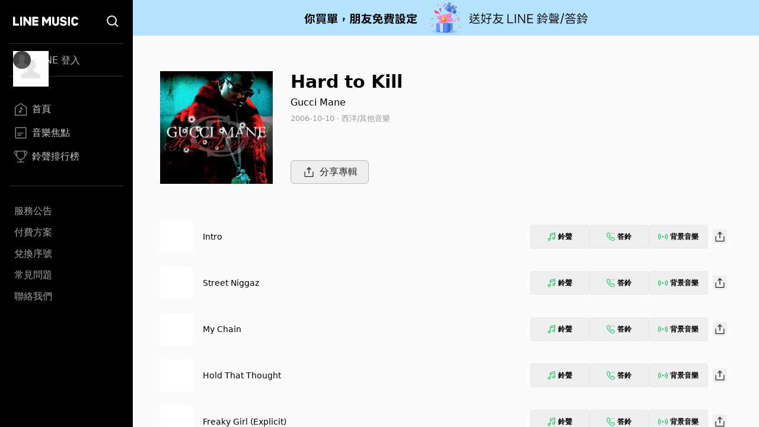

--- FILE ---
content_type: text/css; charset=UTF-8
request_url: https://music-tw.line.me/_next/static/css/db105a7ba7bcb480.css
body_size: 11957
content:
*,:after,:before{--tw-border-spacing-x:0;--tw-border-spacing-y:0;--tw-translate-x:0;--tw-translate-y:0;--tw-rotate:0;--tw-skew-x:0;--tw-skew-y:0;--tw-scale-x:1;--tw-scale-y:1;--tw-pan-x: ;--tw-pan-y: ;--tw-pinch-zoom: ;--tw-scroll-snap-strictness:proximity;--tw-gradient-from-position: ;--tw-gradient-via-position: ;--tw-gradient-to-position: ;--tw-ordinal: ;--tw-slashed-zero: ;--tw-numeric-figure: ;--tw-numeric-spacing: ;--tw-numeric-fraction: ;--tw-ring-inset: ;--tw-ring-offset-width:0px;--tw-ring-offset-color:#fff;--tw-ring-color:rgba(59,130,246,.5);--tw-ring-offset-shadow:0 0 #0000;--tw-ring-shadow:0 0 #0000;--tw-shadow:0 0 #0000;--tw-shadow-colored:0 0 #0000;--tw-blur: ;--tw-brightness: ;--tw-contrast: ;--tw-grayscale: ;--tw-hue-rotate: ;--tw-invert: ;--tw-saturate: ;--tw-sepia: ;--tw-drop-shadow: ;--tw-backdrop-blur: ;--tw-backdrop-brightness: ;--tw-backdrop-contrast: ;--tw-backdrop-grayscale: ;--tw-backdrop-hue-rotate: ;--tw-backdrop-invert: ;--tw-backdrop-opacity: ;--tw-backdrop-saturate: ;--tw-backdrop-sepia: ;--tw-contain-size: ;--tw-contain-layout: ;--tw-contain-paint: ;--tw-contain-style: }::backdrop{--tw-border-spacing-x:0;--tw-border-spacing-y:0;--tw-translate-x:0;--tw-translate-y:0;--tw-rotate:0;--tw-skew-x:0;--tw-skew-y:0;--tw-scale-x:1;--tw-scale-y:1;--tw-pan-x: ;--tw-pan-y: ;--tw-pinch-zoom: ;--tw-scroll-snap-strictness:proximity;--tw-gradient-from-position: ;--tw-gradient-via-position: ;--tw-gradient-to-position: ;--tw-ordinal: ;--tw-slashed-zero: ;--tw-numeric-figure: ;--tw-numeric-spacing: ;--tw-numeric-fraction: ;--tw-ring-inset: ;--tw-ring-offset-width:0px;--tw-ring-offset-color:#fff;--tw-ring-color:rgba(59,130,246,.5);--tw-ring-offset-shadow:0 0 #0000;--tw-ring-shadow:0 0 #0000;--tw-shadow:0 0 #0000;--tw-shadow-colored:0 0 #0000;--tw-blur: ;--tw-brightness: ;--tw-contrast: ;--tw-grayscale: ;--tw-hue-rotate: ;--tw-invert: ;--tw-saturate: ;--tw-sepia: ;--tw-drop-shadow: ;--tw-backdrop-blur: ;--tw-backdrop-brightness: ;--tw-backdrop-contrast: ;--tw-backdrop-grayscale: ;--tw-backdrop-hue-rotate: ;--tw-backdrop-invert: ;--tw-backdrop-opacity: ;--tw-backdrop-saturate: ;--tw-backdrop-sepia: ;--tw-contain-size: ;--tw-contain-layout: ;--tw-contain-paint: ;--tw-contain-style: }/*
! tailwindcss v3.4.17 | MIT License | https://tailwindcss.com
*/*,:after,:before{box-sizing:border-box;border:0 solid #d7d7d7}:after,:before{--tw-content:""}:host,html{line-height:1.5;-webkit-text-size-adjust:100%;-moz-tab-size:4;-o-tab-size:4;tab-size:4;font-family:ui-sans-serif,system-ui,sans-serif,Apple Color Emoji,Segoe UI Emoji,Segoe UI Symbol,Noto Color Emoji;font-feature-settings:normal;font-variation-settings:normal;-webkit-tap-highlight-color:transparent}body{margin:0;line-height:inherit}hr{height:0;color:inherit;border-top-width:1px}abbr:where([title]){-webkit-text-decoration:underline dotted;text-decoration:underline dotted}h1,h2,h3,h4,h5,h6{font-size:inherit;font-weight:inherit}a{color:inherit;text-decoration:inherit}b,strong{font-weight:bolder}code,kbd,pre,samp{font-family:ui-monospace,SFMono-Regular,Menlo,Monaco,Consolas,Liberation Mono,Courier New,monospace;font-feature-settings:normal;font-variation-settings:normal;font-size:1em}small{font-size:80%}sub,sup{font-size:75%;line-height:0;position:relative;vertical-align:baseline}sub{bottom:-.25em}sup{top:-.5em}table{text-indent:0;border-color:inherit;border-collapse:collapse}button,input,optgroup,select,textarea{font-family:inherit;font-feature-settings:inherit;font-variation-settings:inherit;font-size:100%;font-weight:inherit;line-height:inherit;letter-spacing:inherit;color:inherit;margin:0;padding:0}button,select{text-transform:none}button,input:where([type=button]),input:where([type=reset]),input:where([type=submit]){-webkit-appearance:button;background-color:transparent;background-image:none}:-moz-focusring{outline:auto}:-moz-ui-invalid{box-shadow:none}progress{vertical-align:baseline}::-webkit-inner-spin-button,::-webkit-outer-spin-button{height:auto}[type=search]{-webkit-appearance:textfield;outline-offset:-2px}::-webkit-search-decoration{-webkit-appearance:none}::-webkit-file-upload-button{-webkit-appearance:button;font:inherit}summary{display:list-item}blockquote,dd,dl,figure,h1,h2,h3,h4,h5,h6,hr,p,pre{margin:0}fieldset{margin:0}fieldset,legend{padding:0}menu,ol,ul{list-style:none;margin:0;padding:0}dialog{padding:0}textarea{resize:vertical}input::-moz-placeholder,textarea::-moz-placeholder{opacity:1;color:#999}input::placeholder,textarea::placeholder{opacity:1;color:#999}[role=button],button{cursor:pointer}:disabled{cursor:default}audio,canvas,embed,iframe,img,object,svg,video{display:block;vertical-align:middle}img,video{max-width:100%;height:auto}[hidden]:where(:not([hidden=until-found])){display:none}.container{width:100%}@media (min-width:320px){.container{max-width:320px}}@media (min-width:375px){.container{max-width:375px}}@media (min-width:425px){.container{max-width:425px}}@media (min-width:500px){.container{max-width:500px}}@media (min-width:594px){.container{max-width:594px}}@media (min-width:768px){.container{max-width:768px}}@media (min-width:993px){.container{max-width:993px}}@media (min-width:1025px){.container{max-width:1025px}}@media (min-width:1280px){.container{max-width:1280px}}@media (min-width:1500px){.container{max-width:1500px}}.btn,.btn-lined{display:inline-flex;height:2.5rem;align-items:center;justify-content:center;text-wrap:nowrap;border-radius:.375rem;padding-left:1rem;padding-right:1rem;font-weight:400;line-height:1.2;transition-property:color,background-color,border-color,text-decoration-color,fill,stroke,opacity,box-shadow,transform,filter,backdrop-filter;transition-timing-function:cubic-bezier(.4,0,.2,1);transition-duration:.15s}.btn-lined{border-width:1px;border-style:solid;--tw-border-opacity:1;border-color:rgb(186 186 186/var(--tw-border-opacity,1));--tw-text-opacity:1;color:rgb(35 35 35/var(--tw-text-opacity,1))}.btn-lined:active,.btn-lined:hover{--tw-border-opacity:1;border-color:rgb(153 153 153/var(--tw-border-opacity,1));--tw-bg-opacity:1;background-color:rgb(215 215 215/var(--tw-bg-opacity,1))}.btn-filled{display:inline-flex;height:2.5rem;align-items:center;justify-content:center;text-wrap:nowrap;border-radius:.375rem;padding-left:1rem;padding-right:1rem;font-weight:400;line-height:1.2;transition-property:color,background-color,border-color,text-decoration-color,fill,stroke,opacity,box-shadow,transform,filter,backdrop-filter;transition-timing-function:cubic-bezier(.4,0,.2,1);transition-duration:.15s;--tw-bg-opacity:1;background-color:rgb(6 199 85/var(--tw-bg-opacity,1));--tw-text-opacity:1;color:rgb(255 255 255/var(--tw-text-opacity,1))}.btn-filled:active,.btn-filled:hover{--tw-border-opacity:1;border-color:rgb(19 167 84/var(--tw-border-opacity,1));--tw-bg-opacity:1;background-color:rgb(19 167 84/var(--tw-bg-opacity,1))}.btn-filled:disabled{--tw-bg-opacity:1;background-color:rgb(186 186 186/var(--tw-bg-opacity,1))}.btn-close{border-radius:100%;aspect-ratio:1;box-sizing:border-box;--g:conic-gradient(var(--c) 0 0) no-repeat 50%/;background:var(--g) var(--b) calc(100% - 2 * var(--s)),var(--g) calc(100% - 2 * var(--s)) var(--b),var(--bg);rotate:45deg}.text-break-ellipsis{text-overflow:ellipsis;white-space:normal;word-break:break-all}.ellipsis-one-line,.ellipsis-text{overflow:hidden;text-overflow:ellipsis;white-space:normal;word-break:break-all;-webkit-box-orient:vertical;display:-webkit-box}.ellipsis-one-line{-webkit-line-clamp:1}.ellipsis-two-line{text-overflow:ellipsis;white-space:normal;word-break:break-all;overflow:hidden;display:-webkit-box;-webkit-box-orient:vertical;-webkit-line-clamp:2}.customized-slider .slick-track{margin:0!important}.customized-slider.middle .slick-list{height:213px}@media (min-width:594px){.customized-slider.middle .slick-list{height:227px}}@media (min-width:1280px){.customized-slider.middle .slick-list{height:245px}}.customized-slider.chart .slick-list{height:300px}@media (min-width:594px){.customized-slider.chart .slick-list{height:280px}}.customized-slider.\!chart .slick-list{height:300px}@media (min-width:594px){.customized-slider.\!chart .slick-list{height:280px}}.loading{animation:pulse 2s cubic-bezier(.4,0,.6,1) infinite;background-color:#ccccccdb}.pointer-events-none{pointer-events:none}.invisible{visibility:hidden}.static{position:static}.fixed{position:fixed}.absolute{position:absolute}.relative{position:relative}.sticky{position:sticky}.inset-0{inset:0}.inset-x-0{left:0;right:0}.inset-y-0{top:0;bottom:0}.bottom-0{bottom:0}.bottom-\[15px\]{bottom:15px}.bottom-\[17px\]{bottom:17px}.bottom-\[30px\]{bottom:30px}.left-0{left:0}.left-3{left:.75rem}.left-\[2px\]{left:2px}.right-0{right:0}.right-3{right:.75rem}.right-\[10px\]{right:10px}.right-\[2px\]{right:2px}.right-px{right:1px}.top-0{top:0}.top-1\/2{top:50%}.top-\[17px\]{top:17px}.top-\[45\%\]{top:45%}.top-\[81px\]{top:81px}.top-px{top:1px}.z-10{z-index:10}.z-20{z-index:20}.z-50{z-index:50}.z-\[1600\]{z-index:1600}.z-\[2\]{z-index:2}.m-0{margin:0}.m-1{margin:.25rem}.m-\[10px\]{margin:10px}.m-\[10px_0\]{margin:10px 0}.m-\[10px_0_20px\]{margin:10px 0 20px}.m-\[15px\]{margin:15px}.m-\[8px_0\]{margin:8px 0}.m-auto{margin:auto}.mx-0{margin-left:0;margin-right:0}.mx-4{margin-left:1rem;margin-right:1rem}.mx-5{margin-left:1.25rem;margin-right:1.25rem}.mx-7{margin-left:1.75rem;margin-right:1.75rem}.mx-\[10px\]{margin-left:10px;margin-right:10px}.mx-\[2\.5\%\]{margin-left:2.5%;margin-right:2.5%}.mx-\[22px\]{margin-left:22px;margin-right:22px}.mx-\[35px\]{margin-left:35px;margin-right:35px}.mx-auto{margin-left:auto;margin-right:auto}.my-4{margin-top:1rem;margin-bottom:1rem}.my-5{margin-top:1.25rem;margin-bottom:1.25rem}.my-8{margin-top:2rem;margin-bottom:2rem}.my-\[10px\]{margin-top:10px;margin-bottom:10px}.my-\[15px\]{margin-top:15px;margin-bottom:15px}.my-\[21px\]{margin-top:21px;margin-bottom:21px}.my-\[30px\]{margin-top:30px;margin-bottom:30px}.my-auto{margin-top:auto;margin-bottom:auto}.mb-0{margin-bottom:0}.mb-1{margin-bottom:.25rem}.mb-2\.5{margin-bottom:.625rem}.mb-3{margin-bottom:.75rem}.mb-4{margin-bottom:1rem}.mb-5{margin-bottom:1.25rem}.mb-8{margin-bottom:2rem}.mb-\[10px\]{margin-bottom:10px}.mb-\[15px\]{margin-bottom:15px}.mb-\[18px\]{margin-bottom:18px}.mb-\[22px\]{margin-bottom:22px}.mb-\[25px\]{margin-bottom:25px}.mb-\[30px\]{margin-bottom:30px}.mb-\[50px\]{margin-bottom:50px}.mb-\[5px\]{margin-bottom:5px}.ml-1{margin-left:.25rem}.ml-2{margin-left:.5rem}.ml-4{margin-left:1rem}.ml-5{margin-left:1.25rem}.ml-6{margin-left:1.5rem}.ml-\[10px\]{margin-left:10px}.ml-\[18px\]{margin-left:18px}.ml-\[5px\]{margin-left:5px}.ml-\[7px\]{margin-left:7px}.ml-auto{margin-left:auto}.mr-0{margin-right:0}.mr-1{margin-right:.25rem}.mr-2{margin-right:.5rem}.mr-3{margin-right:.75rem}.mr-3\.5{margin-right:.875rem}.mr-5{margin-right:1.25rem}.mr-\[14px\]{margin-right:14px}.mr-\[5px\]{margin-right:5px}.mt-0{margin-top:0}.mt-1{margin-top:.25rem}.mt-12{margin-top:3rem}.mt-2{margin-top:.5rem}.mt-3{margin-top:.75rem}.mt-4{margin-top:1rem}.mt-5{margin-top:1.25rem}.mt-6{margin-top:1.5rem}.mt-8{margin-top:2rem}.mt-9{margin-top:2.25rem}.mt-\[107px\]{margin-top:107px}.mt-\[10px\]{margin-top:10px}.mt-\[11px\]{margin-top:11px}.mt-\[15px\]{margin-top:15px}.mt-\[25px\]{margin-top:25px}.mt-\[26px\]{margin-top:26px}.mt-\[2px\]{margin-top:2px}.mt-\[30px\]{margin-top:30px}.mt-\[32px\]{margin-top:32px}.mt-\[34px\]{margin-top:34px}.mt-\[3px\]{margin-top:3px}.mt-\[50px\]{margin-top:50px}.mt-\[5px\]{margin-top:5px}.mt-\[7px\]{margin-top:7px}.mt-\[9px\]{margin-top:9px}.mt-px{margin-top:1px}.line-clamp-1{-webkit-line-clamp:1}.line-clamp-1,.line-clamp-2{overflow:hidden;display:-webkit-box;-webkit-box-orient:vertical}.line-clamp-2{-webkit-line-clamp:2}.line-clamp-3{-webkit-line-clamp:3}.line-clamp-3,.line-clamp-4{overflow:hidden;display:-webkit-box;-webkit-box-orient:vertical}.line-clamp-4{-webkit-line-clamp:4}.block{display:block}.inline-block{display:inline-block}.flex{display:flex}.inline-flex{display:inline-flex}.table{display:table}.table-cell{display:table-cell}.grid{display:grid}.contents{display:contents}.hidden{display:none}.aspect-\[240\/115\]{aspect-ratio:240/115}.aspect-square{aspect-ratio:1/1}.size-14{width:3.5rem;height:3.5rem}.size-20{width:5rem;height:5rem}.size-4{width:1rem;height:1rem}.size-5{width:1.25rem;height:1.25rem}.size-6{width:1.5rem;height:1.5rem}.size-9{width:2.25rem;height:2.25rem}.size-\[140px\]{width:140px;height:140px}.size-\[14px\]{width:14px;height:14px}.size-\[162px\]{width:162px;height:162px}.size-\[172px\]{width:172px;height:172px}.size-\[18px\]{width:18px;height:18px}.size-\[200px\]{width:200px;height:200px}.size-\[20px\]{width:20px;height:20px}.size-\[22px\]{width:22px;height:22px}.size-\[25px\]{width:25px;height:25px}.size-\[26px\]{width:26px;height:26px}.size-\[50px\]{width:50px;height:50px}.size-\[52px\]{width:52px;height:52px}.size-\[54px\]{width:54px;height:54px}.size-\[60px\]{width:60px;height:60px}.size-\[84px\]{width:84px;height:84px}.size-full{width:100%;height:100%}.h-10{height:2.5rem}.h-4{height:1rem}.h-5{height:1.25rem}.h-7{height:1.75rem}.h-\[100px\]{height:100px}.h-\[128px\]{height:128px}.h-\[15px\]{height:15px}.h-\[176px\]{height:176px}.h-\[18px\]{height:18px}.h-\[20px\]{height:20px}.h-\[226px\]{height:226px}.h-\[22px\]{height:22px}.h-\[250px\]{height:250px}.h-\[25px\]{height:25px}.h-\[29px\]{height:29px}.h-\[33px\]{height:33px}.h-\[343px\]{height:343px}.h-\[375px\]{height:375px}.h-\[390px\]{height:390px}.h-\[40px\]{height:40px}.h-\[411px\]{height:411px}.h-\[42px\]{height:42px}.h-\[45px\]{height:45px}.h-\[46px\]{height:46px}.h-\[50px\]{height:50px}.h-\[54px\]{height:54px}.h-\[60px\]{height:60px}.h-\[67px\]{height:67px}.h-\[68px\]{height:68px}.h-\[69px\]{height:69px}.h-auto{height:auto}.h-fit{height:-moz-fit-content;height:fit-content}.h-full{height:100%}.h-screen{height:100vh}.max-h-5{max-height:1.25rem}.max-h-\[104px\]{max-height:104px}.max-h-\[140px\]{max-height:140px}.max-h-\[260px\]{max-height:260px}.max-h-\[38px\]{max-height:38px}.max-h-\[42px\]{max-height:42px}.max-h-\[74px\]{max-height:74px}.max-h-\[78px\]{max-height:78px}.max-h-full{max-height:100%}.max-h-none{max-height:none}.min-h-11{min-height:2.75rem}.min-h-\[80px\]{min-height:80px}.min-h-full{min-height:100%}.w-1\/2{width:50%}.w-12{width:3rem}.w-40{width:10rem}.w-\[100px\]{width:100px}.w-\[109px\]{width:109px}.w-\[111px\]{width:111px}.w-\[132px\]{width:132px}.w-\[15px\]{width:15px}.w-\[182px\]{width:182px}.w-\[250px\]{width:250px}.w-\[25px\]{width:25px}.w-\[26px\]{width:26px}.w-\[270px\]{width:270px}.w-\[32\%\]{width:32%}.w-\[320px\]{width:320px}.w-\[340px\]{width:340px}.w-\[345px\]{width:345px}.w-\[38px\]{width:38px}.w-\[49\.5\%\]{width:49.5%}.w-\[60px\]{width:60px}.w-\[61px\]{width:61px}.w-\[66\%\]{width:66%}.w-\[66px\]{width:66px}.w-\[79px\]{width:79px}.w-\[90px\]{width:90px}.w-auto{width:auto}.w-full{width:100%}.w-min{width:-moz-min-content;width:min-content}.w-screen{width:100vw}.min-w-0{min-width:0}.min-w-20{min-width:5rem}.min-w-\[40px\]{min-width:40px}.min-w-\[88px\]{min-width:88px}.min-w-fit{min-width:-moz-fit-content;min-width:fit-content}.max-w-\[200px\]{max-width:200px}.max-w-\[964px\]{max-width:964px}.max-w-full{max-width:100%}.max-w-none{max-width:none}.flex-1{flex:1 1 0%}.flex-\[0_0_auto\]{flex:0 0 auto}.flex-\[0_1_100\%\]{flex:0 1 100%}.flex-auto{flex:1 1 auto}.flex-initial{flex:0 1 auto}.flex-none{flex:none}.shrink-0{flex-shrink:0}.-translate-y-1\/2{--tw-translate-y:-50%}.-translate-y-1\/2,.translate-x-1\/2{transform:translate(var(--tw-translate-x),var(--tw-translate-y)) rotate(var(--tw-rotate)) skewX(var(--tw-skew-x)) skewY(var(--tw-skew-y)) scaleX(var(--tw-scale-x)) scaleY(var(--tw-scale-y))}.translate-x-1\/2{--tw-translate-x:50%}.translate-x-full{--tw-translate-x:100%}.translate-x-full,.translate-y-0{transform:translate(var(--tw-translate-x),var(--tw-translate-y)) rotate(var(--tw-rotate)) skewX(var(--tw-skew-x)) skewY(var(--tw-skew-y)) scaleX(var(--tw-scale-x)) scaleY(var(--tw-scale-y))}.translate-y-0{--tw-translate-y:0px}.translate-y-1\/2{--tw-translate-y:50%}.rotate-180,.translate-y-1\/2{transform:translate(var(--tw-translate-x),var(--tw-translate-y)) rotate(var(--tw-rotate)) skewX(var(--tw-skew-x)) skewY(var(--tw-skew-y)) scaleX(var(--tw-scale-x)) scaleY(var(--tw-scale-y))}.rotate-180{--tw-rotate:180deg}.rotate-45{--tw-rotate:45deg}.rotate-45,.rotate-\[225deg\]{transform:translate(var(--tw-translate-x),var(--tw-translate-y)) rotate(var(--tw-rotate)) skewX(var(--tw-skew-x)) skewY(var(--tw-skew-y)) scaleX(var(--tw-scale-x)) scaleY(var(--tw-scale-y))}.rotate-\[225deg\]{--tw-rotate:225deg}@keyframes pulse{50%{opacity:.5}}.animate-pulse{animation:pulse 2s cubic-bezier(.4,0,.6,1) infinite}.cursor-pointer{cursor:pointer}.select-none{-webkit-user-select:none;-moz-user-select:none;user-select:none}.resize{resize:both}.grid-cols-1{grid-template-columns:repeat(1,minmax(0,1fr))}.grid-cols-2{grid-template-columns:repeat(2,minmax(0,1fr))}.grid-cols-\[54px_auto\]{grid-template-columns:54px auto}.flex-row{flex-direction:row}.flex-row-reverse{flex-direction:row-reverse}.flex-col{flex-direction:column}.flex-wrap{flex-wrap:wrap}.place-content-center{place-content:center}.items-start{align-items:flex-start}.items-center{align-items:center}.justify-start{justify-content:flex-start}.justify-end{justify-content:flex-end}.justify-center{justify-content:center}.justify-between{justify-content:space-between}.gap-1{gap:.25rem}.gap-3{gap:.75rem}.gap-\[10px\]{gap:10px}.gap-\[2\%\]{gap:2%}.gap-\[3px\]{gap:3px}.space-y-1>:not([hidden])~:not([hidden]){--tw-space-y-reverse:0;margin-top:calc(.25rem * calc(1 - var(--tw-space-y-reverse)));margin-bottom:calc(.25rem * var(--tw-space-y-reverse))}.space-y-\[24px\]>:not([hidden])~:not([hidden]){--tw-space-y-reverse:0;margin-top:calc(24px * calc(1 - var(--tw-space-y-reverse)));margin-bottom:calc(24px * var(--tw-space-y-reverse))}.divide-\[\#d8d8d8\]>:not([hidden])~:not([hidden]){--tw-divide-opacity:1;border-color:rgb(216 216 216/var(--tw-divide-opacity,1))}.overflow-auto{overflow:auto}.overflow-hidden{overflow:hidden}.overflow-y-auto{overflow-y:auto}.whitespace-pre{white-space:pre}.whitespace-pre-line{white-space:pre-line}.whitespace-pre-wrap{white-space:pre-wrap}.whitespace-break-spaces{white-space:break-spaces}.break-all{word-break:break-all}.rounded{border-radius:.25rem}.rounded-\[10px\]{border-radius:10px}.rounded-\[16\.5px\]{border-radius:16.5px}.rounded-\[2px\]{border-radius:2px}.rounded-\[5px\]{border-radius:5px}.rounded-full{border-radius:9999px}.rounded-lg{border-radius:.5rem}.rounded-md{border-radius:.375rem}.rounded-r-md{border-top-right-radius:.375rem;border-bottom-right-radius:.375rem}.rounded-t-\[5px\]{border-top-left-radius:5px;border-top-right-radius:5px}.border{border-width:1px}.border-0{border-width:0}.border-2{border-width:2px}.border-b{border-bottom-width:1px}.border-b-0{border-bottom-width:0}.border-b-\[1\.5px\]{border-bottom-width:1.5px}.border-b-\[3px\]{border-bottom-width:3px}.border-t{border-top-width:1px}.border-t-2{border-top-width:2px}.border-solid{border-style:solid}.border-none{border-style:none}.border-\[\#00c3b6\]{--tw-border-opacity:1;border-color:rgb(0 195 182/var(--tw-border-opacity,1))}.border-\[\#00c55e\]{--tw-border-opacity:1;border-color:rgb(0 197 94/var(--tw-border-opacity,1))}.border-\[\#04d667\]{--tw-border-opacity:1;border-color:rgb(4 214 103/var(--tw-border-opacity,1))}.border-\[\#1de97d\]{--tw-border-opacity:1;border-color:rgb(29 233 125/var(--tw-border-opacity,1))}.border-\[\#22C55E\]{--tw-border-opacity:1;border-color:rgb(34 197 94/var(--tw-border-opacity,1))}.border-\[\#232323\]{--tw-border-opacity:1;border-color:rgb(35 35 35/var(--tw-border-opacity,1))}.border-\[\#979797\]{--tw-border-opacity:1;border-color:rgb(151 151 151/var(--tw-border-opacity,1))}.border-\[\#aaaaaa\]{--tw-border-opacity:1;border-color:rgb(170 170 170/var(--tw-border-opacity,1))}.border-\[\#e0e0e0\]{--tw-border-opacity:1;border-color:rgb(224 224 224/var(--tw-border-opacity,1))}.border-\[\#e4e4e4\]{--tw-border-opacity:1;border-color:rgb(228 228 228/var(--tw-border-opacity,1))}.border-\[\#e8e8e8\]{--tw-border-opacity:1;border-color:rgb(232 232 232/var(--tw-border-opacity,1))}.border-\[\#efefef\]{--tw-border-opacity:1;border-color:rgb(239 239 239/var(--tw-border-opacity,1))}.border-\[\#ff1050\]{--tw-border-opacity:1;border-color:rgb(255 16 80/var(--tw-border-opacity,1))}.border-black\/5{border-color:rgba(0,0,0,.05)}.border-gray-100{--tw-border-opacity:1;border-color:rgb(239 239 239/var(--tw-border-opacity,1))}.border-gray-300{--tw-border-opacity:1;border-color:rgb(186 186 186/var(--tw-border-opacity,1))}.border-gray-500\/50{border-color:hsla(0,0%,40%,.5)}.border-green-100{--tw-border-opacity:1;border-color:rgb(6 199 85/var(--tw-border-opacity,1))}.border-green-50{--tw-border-opacity:1;border-color:rgb(14 224 113/var(--tw-border-opacity,1))}.\!bg-gray-400{background-color:rgb(153 153 153/var(--tw-bg-opacity,1))!important}.\!bg-gray-400,.\!bg-white{--tw-bg-opacity:1!important}.\!bg-white{background-color:rgb(255 255 255/var(--tw-bg-opacity,1))!important}.bg-\[\#0000005c\]{background-color:#0000005c}.bg-\[\#00c3b6\]{--tw-bg-opacity:1;background-color:rgb(0 195 182/var(--tw-bg-opacity,1))}.bg-\[\#00c55e\]{--tw-bg-opacity:1;background-color:rgb(0 197 94/var(--tw-bg-opacity,1))}.bg-\[\#04d667\]{--tw-bg-opacity:1;background-color:rgb(4 214 103/var(--tw-bg-opacity,1))}.bg-\[\#06c755\]{--tw-bg-opacity:1;background-color:rgb(6 199 85/var(--tw-bg-opacity,1))}.bg-\[\#22C55E\]{--tw-bg-opacity:1;background-color:rgb(34 197 94/var(--tw-bg-opacity,1))}.bg-\[\#e5e5e5\]{--tw-bg-opacity:1;background-color:rgb(229 229 229/var(--tw-bg-opacity,1))}.bg-\[\#efefef\]{--tw-bg-opacity:1;background-color:rgb(239 239 239/var(--tw-bg-opacity,1))}.bg-\[\#f2f2f2\]{--tw-bg-opacity:1;background-color:rgb(242 242 242/var(--tw-bg-opacity,1))}.bg-\[\#fbfbfb\]{--tw-bg-opacity:1;background-color:rgb(251 251 251/var(--tw-bg-opacity,1))}.bg-\[\#ff1050\]{--tw-bg-opacity:1;background-color:rgb(255 16 80/var(--tw-bg-opacity,1))}.bg-\[rgba\(38\2c 38\2c 38\2c \.98\)\]{background-color:rgba(38,38,38,.98)}.bg-black{--tw-bg-opacity:1;background-color:rgb(0 0 0/var(--tw-bg-opacity,1))}.bg-black\/30{background-color:rgba(0,0,0,.3)}.bg-gray-200{--tw-bg-opacity:1;background-color:rgb(215 215 215/var(--tw-bg-opacity,1))}.bg-gray-50{--tw-bg-opacity:1;background-color:rgb(251 251 251/var(--tw-bg-opacity,1))}.bg-green-100{--tw-bg-opacity:1;background-color:rgb(6 199 85/var(--tw-bg-opacity,1))}.bg-green-200{--tw-bg-opacity:1;background-color:rgb(19 167 84/var(--tw-bg-opacity,1))}.bg-green-50{--tw-bg-opacity:1;background-color:rgb(14 224 113/var(--tw-bg-opacity,1))}.bg-white{--tw-bg-opacity:1;background-color:rgb(255 255 255/var(--tw-bg-opacity,1))}.bg-\[conic-gradient\(\#06C755_0\%\2c white_0\%\)\]{background-image:conic-gradient(#06c755 0,#fff 0)}.bg-\[url\(\'\/Common\/WhiteSearch\.svg\'\)\]{background-image:url(/Common/WhiteSearch.svg)}.bg-\[url\(\'\/DefaultPic\/playlist\.png\'\)\]{background-image:url(/DefaultPic/playlist.png)}.bg-\[url\(\'\/Footer\/Facebook\.svg\'\)\]{background-image:url(/Footer/Facebook.svg)}.bg-\[url\(\'\/Footer\/Insta\.svg\'\)\]{background-image:url(/Footer/Insta.svg)}.bg-\[url\(\'\/Footer\/Line\.svg\'\)\]{background-image:url(/Footer/Line.svg)}.bg-\[url\(\'\/Logo\/WhiteLineMusic\.svg\'\)\]{background-image:url(/Logo/WhiteLineMusic.svg)}.bg-\[url\(\'\/MyMelody\/NoData\.svg\'\)\]{background-image:url(/MyMelody/NoData.svg)}.bg-\[url\(\/Common\/Error500\.svg\)\]{background-image:url(/Common/Error500.svg)}.bg-\[url\(\/Common\/GraySearch\.svg\)\]{background-image:url(/Common/GraySearch.svg)}.bg-\[url\(\/MelodyIcon\/BGM\.svg\)\]{background-image:url(/MelodyIcon/BGM.svg)}.bg-\[url\(\/MelodyIcon\/RB\.svg\)\]{background-image:url(/MelodyIcon/RB.svg)}.bg-\[url\(\/MelodyIcon\/RT\.svg\)\]{background-image:url(/MelodyIcon/RT.svg)}.bg-\[url\(\/MelodyIcon\/disabledBGM\.svg\)\]{background-image:url(/MelodyIcon/disabledBGM.svg)}.bg-\[url\(\/MelodyIcon\/disabledRB\.svg\)\]{background-image:url(/MelodyIcon/disabledRB.svg)}.bg-\[url\(\/MelodyIcon\/disabledRT\.svg\)\]{background-image:url(/MelodyIcon/disabledRT.svg)}.bg-\[url\(\/Share\/Icon\.svg\)\]{background-image:url(/Share/Icon.svg)}.bg-gradient-to-b{background-image:linear-gradient(to bottom,var(--tw-gradient-stops))}.bg-gradient-to-r{background-image:linear-gradient(to right,var(--tw-gradient-stops))}.from-\[\#1de97d\]{--tw-gradient-from:#1de97d var(--tw-gradient-from-position);--tw-gradient-to:rgba(29,233,125,0) var(--tw-gradient-to-position);--tw-gradient-stops:var(--tw-gradient-from),var(--tw-gradient-to)}.from-\[\#FF8484\]{--tw-gradient-from:#ff8484 var(--tw-gradient-from-position);--tw-gradient-to:hsla(0,100%,76%,0) var(--tw-gradient-to-position);--tw-gradient-stops:var(--tw-gradient-from),var(--tw-gradient-to)}.via-\[\#0bc3af\]{--tw-gradient-to:rgba(11,195,175,0) var(--tw-gradient-to-position);--tw-gradient-stops:var(--tw-gradient-from),#0bc3af var(--tw-gradient-via-position),var(--tw-gradient-to)}.to-\[\#10b2b6\]{--tw-gradient-to:#10b2b6 var(--tw-gradient-to-position)}.to-\[\#FF4524\]{--tw-gradient-to:#ff4524 var(--tw-gradient-to-position)}.bg-\[length\:109px_128px\]{background-size:109px 128px}.bg-\[length\:14px_14px\]{background-size:14px 14px}.bg-\[length\:16px_16px\]{background-size:16px 16px}.bg-contain{background-size:contain}.bg-cover{background-size:cover}.bg-center{background-position:50%}.bg-no-repeat{background-repeat:no-repeat}.object-contain{-o-object-fit:contain;object-fit:contain}.object-cover{-o-object-fit:cover;object-fit:cover}.p-0{padding:0}.p-2\.5{padding:.625rem}.p-3{padding:.75rem}.p-4{padding:1rem}.p-\[0px_7px\]{padding:0 7px}.p-\[10px_0\]{padding:10px 0}.p-\[13px\]{padding:13px}.p-\[14px_10px\]{padding:14px 10px}.p-\[15px_7px\]{padding:15px 7px}.p-\[17px_20px\]{padding:17px 20px}.p-\[18px_16px\]{padding:18px 16px}.p-\[20px_0_13px\]{padding:20px 0 13px}.p-\[24px_35px_40px\]{padding:24px 35px 40px}.p-\[40px_0_20px\]{padding:40px 0 20px}.p-\[5px\]{padding:5px}.p-\[7px_0\]{padding:7px 0}.p-\[8px_0\]{padding:8px 0}.p-\[8px_0_24px\]{padding:8px 0 24px}.\!px-10{padding-left:2.5rem!important;padding-right:2.5rem!important}.px-0{padding-left:0;padding-right:0}.px-2{padding-left:.5rem;padding-right:.5rem}.px-2\.5{padding-left:.625rem;padding-right:.625rem}.px-4{padding-left:1rem;padding-right:1rem}.px-5{padding-left:1.25rem;padding-right:1.25rem}.px-6{padding-left:1.5rem;padding-right:1.5rem}.px-\[10px\]{padding-left:10px;padding-right:10px}.px-\[20px\]{padding-left:20px;padding-right:20px}.px-\[30px\]{padding-left:30px;padding-right:30px}.px-\[35px\]{padding-left:35px;padding-right:35px}.px-\[3px\]{padding-left:3px;padding-right:3px}.px-\[47px\]{padding-left:47px;padding-right:47px}.py-0{padding-top:0;padding-bottom:0}.py-1{padding-top:.25rem;padding-bottom:.25rem}.py-1\.5{padding-top:.375rem;padding-bottom:.375rem}.py-2{padding-top:.5rem;padding-bottom:.5rem}.py-3{padding-top:.75rem;padding-bottom:.75rem}.py-4{padding-top:1rem;padding-bottom:1rem}.py-5{padding-top:1.25rem;padding-bottom:1.25rem}.py-9{padding-top:2.25rem;padding-bottom:2.25rem}.py-\[10px\]{padding-top:10px;padding-bottom:10px}.py-\[11px\]{padding-top:11px;padding-bottom:11px}.py-\[13px\]{padding-top:13px;padding-bottom:13px}.py-\[18px\]{padding-top:18px;padding-bottom:18px}.py-\[19px\]{padding-top:19px;padding-bottom:19px}.py-\[30px\]{padding-top:30px;padding-bottom:30px}.py-\[35px\]{padding-top:35px;padding-bottom:35px}.py-\[5px\]{padding-top:5px;padding-bottom:5px}.pb-0{padding-bottom:0}.pb-10{padding-bottom:2.5rem}.pb-2{padding-bottom:.5rem}.pb-3\.5{padding-bottom:.875rem}.pb-4{padding-bottom:1rem}.pb-5{padding-bottom:1.25rem}.pb-8{padding-bottom:2rem}.pb-\[10px\]{padding-bottom:10px}.pb-\[33px\]{padding-bottom:33px}.pb-\[52px\]{padding-bottom:52px}.pb-\[62px\]{padding-bottom:62px}.pe-0{padding-inline-end:0}.pe-6{padding-inline-end:1.5rem}.pe-\[15px\]{padding-inline-end:15px}.pe-\[18px\]{padding-inline-end:18px}.pl-2{padding-left:.5rem}.pl-3{padding-left:.75rem}.pl-\[13px\]{padding-left:13px}.pl-\[28px\]{padding-left:28px}.pl-\[30px\]{padding-left:30px}.pr-0{padding-right:0}.pr-5{padding-right:1.25rem}.pr-\[15px\]{padding-right:15px}.pr-\[5px\]{padding-right:5px}.ps-0{padding-inline-start:0}.ps-6{padding-inline-start:1.5rem}.ps-\[15px\]{padding-inline-start:15px}.ps-\[18px\]{padding-inline-start:18px}.pt-0{padding-top:0}.pt-1{padding-top:.25rem}.pt-12{padding-top:3rem}.pt-2{padding-top:.5rem}.pt-2\.5{padding-top:.625rem}.pt-3{padding-top:.75rem}.pt-4{padding-top:1rem}.pt-5{padding-top:1.25rem}.pt-6{padding-top:1.5rem}.pt-9{padding-top:2.25rem}.pt-\[11px\]{padding-top:11px}.pt-\[15px\]{padding-top:15px}.pt-\[30px\]{padding-top:30px}.pt-\[56\.25\%\]{padding-top:56.25%}.pt-\[70px\]{padding-top:70px}.text-left{text-align:left}.text-center{text-align:center}.text-right{text-align:right}.align-top{vertical-align:top}.align-middle{vertical-align:middle}.align-bottom{vertical-align:bottom}.align-super{vertical-align:super}.\!text-\[21px\]{font-size:21px!important}.text-\[12px\]{font-size:12px}.text-\[13px\]{font-size:13px}.text-\[14px\]{font-size:14px}.text-\[15px\]{font-size:15px}.text-\[16px\]{font-size:16px}.text-\[17px\]{font-size:17px}.text-\[18px\]{font-size:18px}.text-\[19px\]{font-size:19px}.text-\[20px\]{font-size:20px}.text-\[21px\]{font-size:21px}.text-\[22px\]{font-size:22px}.text-\[24px\]{font-size:24px}.text-\[26px\]{font-size:26px}.text-\[27px\]{font-size:27px}.text-\[8px\]{font-size:8px}.text-base{font-size:1rem;line-height:1.5rem}.text-lg{font-size:1.125rem;line-height:1.75rem}.text-sm{font-size:.875rem;line-height:1.25rem}.text-xl{font-size:1.25rem;line-height:1.75rem}.text-xs{font-size:.75rem;line-height:1rem}.font-bold{font-weight:700}.font-extrabold{font-weight:800}.font-medium{font-weight:500}.font-normal{font-weight:400}.font-semibold{font-weight:600}.not-italic{font-style:normal}.leading-10{line-height:2.5rem}.leading-4{line-height:1rem}.leading-5{line-height:1.25rem}.leading-6{line-height:1.5rem}.leading-7{line-height:1.75rem}.leading-\[15px\]{line-height:15px}.leading-\[17px\]{line-height:17px}.leading-\[18px\]{line-height:18px}.leading-\[19px\]{line-height:19px}.leading-\[20px\]{line-height:20px}.leading-\[21px\]{line-height:21px}.leading-\[22px\]{line-height:22px}.leading-\[24px\]{line-height:24px}.leading-\[25px\]{line-height:25px}.leading-\[26px\]{line-height:26px}.leading-\[28px\]{line-height:28px}.leading-\[29px\]{line-height:29px}.leading-\[30px\]{line-height:30px}.leading-\[31px\]{line-height:31px}.leading-\[34px\]{line-height:34px}.leading-\[37px\]{line-height:37px}.leading-\[38px\]{line-height:38px}.leading-\[60px\]{line-height:60px}.\!text-white{--tw-text-opacity:1!important;color:rgb(255 255 255/var(--tw-text-opacity,1))!important}.text-\[\#00f\]{--tw-text-opacity:1;color:rgb(0 0 255/var(--tw-text-opacity,1))}.text-\[\#0ad269\]{--tw-text-opacity:1;color:rgb(10 210 105/var(--tw-text-opacity,1))}.text-\[\#222\]{--tw-text-opacity:1;color:rgb(34 34 34/var(--tw-text-opacity,1))}.text-\[\#22C55E\]{--tw-text-opacity:1;color:rgb(34 197 94/var(--tw-text-opacity,1))}.text-\[\#444\]{--tw-text-opacity:1;color:rgb(68 68 68/var(--tw-text-opacity,1))}.text-\[\#4a5568\]{--tw-text-opacity:1;color:rgb(74 85 104/var(--tw-text-opacity,1))}.text-\[\#4e4e4e\]{--tw-text-opacity:1;color:rgb(78 78 78/var(--tw-text-opacity,1))}.text-\[\#51A0E1\]{--tw-text-opacity:1;color:rgb(81 160 225/var(--tw-text-opacity,1))}.text-\[\#6D757D\]{--tw-text-opacity:1;color:rgb(109 117 125/var(--tw-text-opacity,1))}.text-\[\#777777\],.text-\[\#777\]{--tw-text-opacity:1;color:rgb(119 119 119/var(--tw-text-opacity,1))}.text-\[\#7c7c7c\]{--tw-text-opacity:1;color:rgb(124 124 124/var(--tw-text-opacity,1))}.text-\[\#888\]{--tw-text-opacity:1;color:rgb(136 136 136/var(--tw-text-opacity,1))}.text-\[\#939393\]{--tw-text-opacity:1;color:rgb(147 147 147/var(--tw-text-opacity,1))}.text-\[\#979797\]{--tw-text-opacity:1;color:rgb(151 151 151/var(--tw-text-opacity,1))}.text-\[\#999\]{--tw-text-opacity:1;color:rgb(153 153 153/var(--tw-text-opacity,1))}.text-\[\#9A9A9A\]{--tw-text-opacity:1;color:rgb(154 154 154/var(--tw-text-opacity,1))}.text-\[\#aaa\],.text-\[\#aaaaaa\]{--tw-text-opacity:1;color:rgb(170 170 170/var(--tw-text-opacity,1))}.text-\[\#ff1150\],.text-\[rgb\(255\2c 17\2c 80\)\]{--tw-text-opacity:1;color:rgb(255 17 80/var(--tw-text-opacity,1))}.text-black{--tw-text-opacity:1;color:rgb(0 0 0/var(--tw-text-opacity,1))}.text-gray-400{--tw-text-opacity:1;color:rgb(153 153 153/var(--tw-text-opacity,1))}.text-gray-500{--tw-text-opacity:1;color:rgb(102 102 102/var(--tw-text-opacity,1))}.text-green-100{--tw-text-opacity:1;color:rgb(6 199 85/var(--tw-text-opacity,1))}.text-green-50{--tw-text-opacity:1;color:rgb(14 224 113/var(--tw-text-opacity,1))}.text-white{--tw-text-opacity:1;color:rgb(255 255 255/var(--tw-text-opacity,1))}.text-white\/30{color:hsla(0,0%,100%,.3)}.text-white\/50{color:hsla(0,0%,100%,.5)}.text-white\/80{color:hsla(0,0%,100%,.8)}.underline{text-decoration-line:underline}.opacity-80{opacity:.8}.shadow-\[0_1px_3px_0_rgb\(0_0_0_\/_20\%\)\]{--tw-shadow:0 1px 3px 0 rgba(0,0,0,.2);--tw-shadow-colored:0 1px 3px 0 var(--tw-shadow-color)}.shadow-\[0_1px_3px_0_rgb\(0_0_0_\/_20\%\)\],.shadow-\[0_2px_5px_2px_rgba\(0\2c 0\2c 0\2c \.1\)\]{box-shadow:var(--tw-ring-offset-shadow,0 0 #0000),var(--tw-ring-shadow,0 0 #0000),var(--tw-shadow)}.shadow-\[0_2px_5px_2px_rgba\(0\2c 0\2c 0\2c \.1\)\]{--tw-shadow:0 2px 5px 2px rgba(0,0,0,.1);--tw-shadow-colored:0 2px 5px 2px var(--tw-shadow-color)}.outline-none{outline:2px solid transparent;outline-offset:2px}.blur{--tw-blur:blur(8px)}.blur,.blur-sm{filter:var(--tw-blur) var(--tw-brightness) var(--tw-contrast) var(--tw-grayscale) var(--tw-hue-rotate) var(--tw-invert) var(--tw-saturate) var(--tw-sepia) var(--tw-drop-shadow)}.blur-sm{--tw-blur:blur(4px)}.drop-shadow-\[-1px_0px_1px_\#61544157\]{--tw-drop-shadow:drop-shadow(-1px 0px 1px #61544157)}.drop-shadow-\[-1px_0px_1px_\#61544157\],.drop-shadow-\[1px_0px_1px_\#61544157\]{filter:var(--tw-blur) var(--tw-brightness) var(--tw-contrast) var(--tw-grayscale) var(--tw-hue-rotate) var(--tw-invert) var(--tw-saturate) var(--tw-sepia) var(--tw-drop-shadow)}.drop-shadow-\[1px_0px_1px_\#61544157\]{--tw-drop-shadow:drop-shadow(1px 0px 1px #61544157)}.filter{filter:var(--tw-blur) var(--tw-brightness) var(--tw-contrast) var(--tw-grayscale) var(--tw-hue-rotate) var(--tw-invert) var(--tw-saturate) var(--tw-sepia) var(--tw-drop-shadow)}.transition{transition-property:color,background-color,border-color,text-decoration-color,fill,stroke,opacity,box-shadow,transform,filter,backdrop-filter;transition-timing-function:cubic-bezier(.4,0,.2,1);transition-duration:.15s}.transition-all{transition-property:all;transition-timing-function:cubic-bezier(.4,0,.2,1);transition-duration:.15s}.duration-300{transition-duration:.3s}.\[--c\:\#999\]{--c:#999}.\[--c\:black\]{--c:#000}.\[--c\:white\]{--c:#fff}.hamburger-menu{--menu-size:20px;--thinkness:2px;--line-count:3;height:var(--menu-size);width:var(--menu-size);background:radial-gradient(closest-side at calc(var(--thinkness) / 2) calc(var(--thinkness) / 2),#fff 96.9%,transparent 100%),linear-gradient(#fff var(--thinkness),transparent 0);background-position-x:0,center;background-size:calc(100% - var(--thinkness)) calc(calc(100% - var(--thinkness)) / calc(var(--line-count) - 1));background-repeat:repeat,repeat-y}.picture{position:relative}.picture:after{content:"";position:absolute;inset:0;top:0;right:0;bottom:0;left:0;height:100%;background-size:100%;background-image:var(--after-bg-image)}@keyframes l2{0%{background-size:9% 50%,9% 50%,9% 40%,9% 30%}20%{background-size:9% 10%,9% 50%,9% 50%,9% 40%}40%{background-size:9% 20%,9% 10%,9% 50%,9% 50%}60%{background-size:9% 30%,9% 20%,9% 10%,9% 50%}80%{background-size:9% 40%,9% 30%,9% 20%,9% 10%}to{background-size:9% 50%,9% 40%,9% 30%,9% 20%}}.icon_play:hover{background:rgba(0,0,0,.5)}.icon_play:hover:after{height:19px;content:"";position:absolute;top:calc(50% - 9px);left:calc(50% - 7px);border-color:transparent transparent transparent #fff;border-style:solid;border-width:9px 0 9px 14px;transition:all .1s ease}.icon_playing{width:100%;aspect-ratio:1;--c:no-repeat linear-gradient(#fff 0 0);background:var(--c) 31% 50%,var(--c) 44% 50%,var(--c) 56% 50%,var(--c) 68% 50%,rgba(70,68,68,.5);animation:l2 1s linear infinite}.icon_playing:hover:after{height:18px;border-style:double;border-width:0 0 0 14px}.circle_btn:after{content:"";box-sizing:border-box;position:absolute;height:18px;width:0;bottom:18px;left:20px;border-color:transparent transparent transparent #fff;border-style:solid;border-width:9px 0 9px 14px;transition:all .1s ease}.circle_btn.playing:after{border-style:double;border-width:0 0 0 14px}@keyframes l3{to{transform:rotate(1turn)}}.loader{width:100px;padding:8px;aspect-ratio:1;border-radius:50%;background:#fff;--_m:conic-gradient(#0000 10%,#000),linear-gradient(#000 0 0) content-box;-webkit-mask:var(--_m);mask:var(--_m);-webkit-mask-composite:source-out;mask-composite:subtract;animation:l3 1s linear infinite}.prev-chevron{filter:drop-shadow(0 4px 2px rgba(0,0,0,.5))}.prev-chevron:before{--s:5px;content:"";display:block;height:40px;aspect-ratio:3/5;clip-path:polygon(100% 0,calc(100% - var(--s)) 0,0 50%,calc(100% - var(--s)) 100%,100% 100%,var(--s) 50%);background:#fff}.next-chevron{filter:drop-shadow(0 4px 2px rgba(0,0,0,.5))}.next-chevron:before{--s:5px;content:"";display:block;height:40px;aspect-ratio:3/5;clip-path:polygon(0 0,var(--s) 0,100% 50%,var(--s) 100%,0 100%,calc(100% - var(--s)) 50%);background:#fff}.lyric-collapse{--s:1px;margin-left:5px;width:10px;aspect-ratio:5/3;clip-path:polygon(0 0,0 var(--s),50% 100%,100% var(--s),100% 0,50% calc(100% - var(--s)));background:#000;transition-property:transform;transition-timing-function:cubic-bezier(.4,0,.2,1);transition-duration:.3s}.track-end-audition:after{content:"";box-sizing:border-box;position:absolute;height:18px;width:0;bottom:18px;left:20px;border-color:transparent transparent transparent #fff;border-style:solid;border-width:9px 0 9px 14px;transition:all .1s ease}.track-end-audition.playing:after{border-style:double;border-width:0 0 0 14px}@media (min-width:594px){.md\:ellipsis-two-line{text-overflow:ellipsis;white-space:normal;word-break:break-all;overflow:hidden;display:-webkit-box;-webkit-box-orient:vertical;-webkit-line-clamp:2}}.placeholder\:text-gray-500::-moz-placeholder{--tw-text-opacity:1;color:rgb(102 102 102/var(--tw-text-opacity,1))}.placeholder\:text-gray-500::placeholder{--tw-text-opacity:1;color:rgb(102 102 102/var(--tw-text-opacity,1))}.before\:absolute:before{content:var(--tw-content);position:absolute}.before\:left-0:before{content:var(--tw-content);left:0}.before\:top-0:before{content:var(--tw-content);top:0}.before\:m-\[5px\]:before{content:var(--tw-content);margin:5px}.before\:mr-2:before{content:var(--tw-content);margin-right:.5rem}.before\:inline-block:before{content:var(--tw-content);display:inline-block}.before\:size-11:before{content:var(--tw-content);width:2.75rem;height:2.75rem}.before\:size-\[26px\]:before{content:var(--tw-content);width:26px;height:26px}.before\:size-full:before{content:var(--tw-content);width:100%;height:100%}.before\:h-\[20px\]:before{content:var(--tw-content);height:20px}.before\:w-\[18px\]:before{content:var(--tw-content);width:18px}.before\:-rotate-90:before{content:var(--tw-content);--tw-rotate:-90deg;transform:translate(var(--tw-translate-x),var(--tw-translate-y)) rotate(var(--tw-rotate)) skewX(var(--tw-skew-x)) skewY(var(--tw-skew-y)) scaleX(var(--tw-scale-x)) scaleY(var(--tw-scale-y))}.before\:rounded-full:before{content:var(--tw-content);border-radius:9999px}.before\:bg-\[\#06C755\]:before{content:var(--tw-content);--tw-bg-opacity:1;background-color:rgb(6 199 85/var(--tw-bg-opacity,1))}.before\:bg-\[url\(\"\/SiderBar\/Chart\.svg\"\)\]:before{content:var(--tw-content);background-image:url(/SiderBar/Chart.svg)}.before\:bg-\[url\(\"\/SiderBar\/ChartOn\.svg\"\)\]:before{content:var(--tw-content);background-image:url(/SiderBar/ChartOn.svg)}.before\:bg-\[url\(\"\/SiderBar\/Magazine\.svg\"\)\]:before{content:var(--tw-content);background-image:url(/SiderBar/Magazine.svg)}.before\:bg-\[url\(\"\/SiderBar\/MagazineOn\.svg\"\)\]:before{content:var(--tw-content);background-image:url(/SiderBar/MagazineOn.svg)}.before\:bg-\[url\(\"\/SiderBar\/Main\.svg\"\)\]:before{content:var(--tw-content);background-image:url(/SiderBar/Main.svg)}.before\:bg-\[url\(\"\/SiderBar\/MainOn\.svg\"\)\]:before{content:var(--tw-content);background-image:url(/SiderBar/MainOn.svg)}.before\:bg-\[url\(\/Common\/Gift\.svg\)\]:before{content:var(--tw-content);background-image:url(/Common/Gift.svg)}.before\:bg-\[url\(\/Membership\/grayGift\.svg\)\]:before{content:var(--tw-content);background-image:url(/Membership/grayGift.svg)}.before\:bg-\[url\(\/Membership\/greenGift\.svg\)\]:before{content:var(--tw-content);background-image:url(/Membership/greenGift.svg)}.before\:bg-gradient-to-r:before{content:var(--tw-content);background-image:linear-gradient(to right,var(--tw-gradient-stops))}.before\:from-black\/40:before{content:var(--tw-content);--tw-gradient-from:rgba(0,0,0,.4) var(--tw-gradient-from-position);--tw-gradient-to:transparent var(--tw-gradient-to-position);--tw-gradient-stops:var(--tw-gradient-from),var(--tw-gradient-to)}.before\:to-black\/0:before{content:var(--tw-content);--tw-gradient-to:transparent var(--tw-gradient-to-position)}.before\:bg-\[length\:32px_32px\]:before{content:var(--tw-content);background-size:32px 32px}.before\:bg-cover:before{content:var(--tw-content);background-size:cover}.before\:bg-\[position\:0px_2\.5px\]:before{content:var(--tw-content);background-position:0 2.5px}.before\:bg-no-repeat:before{content:var(--tw-content);background-repeat:no-repeat}.before\:p-\[18px_16px\]:before{content:var(--tw-content);padding:18px 16px}.before\:pr-1:before{content:var(--tw-content);padding-right:.25rem}.before\:align-middle:before{content:var(--tw-content);vertical-align:middle}.before\:content-\[\'\'\]:before{--tw-content:"";content:var(--tw-content)}.before\:content-\[url\(\/Logo\/BlackLineMusic\.svg\)\]:before{--tw-content:url(/Logo/BlackLineMusic.svg);content:var(--tw-content)}.after\:absolute:after{content:var(--tw-content);position:absolute}.after\:inset-0:after{content:var(--tw-content);inset:0}.after\:bottom-0:after{content:var(--tw-content);bottom:0}.after\:left-0:after{content:var(--tw-content);left:0}.after\:top-0:after{content:var(--tw-content);top:0}.after\:my-auto:after{content:var(--tw-content);margin-top:auto;margin-bottom:auto}.after\:ml-\[7px\]:after{content:var(--tw-content);margin-left:7px}.after\:block:after{content:var(--tw-content);display:block}.after\:size-\[14px\]:after{content:var(--tw-content);width:14px;height:14px}.after\:size-\[17px\]:after{content:var(--tw-content);width:17px;height:17px}.after\:size-\[60px\]:after{content:var(--tw-content);width:60px;height:60px}.after\:rotate-180:after{content:var(--tw-content);--tw-rotate:180deg;transform:translate(var(--tw-translate-x),var(--tw-translate-y)) rotate(var(--tw-rotate)) skewX(var(--tw-skew-x)) skewY(var(--tw-skew-y)) scaleX(var(--tw-scale-x)) scaleY(var(--tw-scale-y))}.after\:bg-black:after{content:var(--tw-content);--tw-bg-opacity:1;background-color:rgb(0 0 0/var(--tw-bg-opacity,1))}.after\:bg-\[url\(\'\/DefaultPic\/myInfo\.gif\'\)\]:after{content:var(--tw-content);background-image:url(/DefaultPic/myInfo.gif)}.after\:bg-gradient-to-b:after{content:var(--tw-content);background-image:linear-gradient(to bottom,var(--tw-gradient-stops))}.after\:from-black\/10:after{content:var(--tw-content);--tw-gradient-from:rgba(0,0,0,.1) var(--tw-gradient-from-position);--tw-gradient-to:transparent var(--tw-gradient-to-position);--tw-gradient-stops:var(--tw-gradient-from),var(--tw-gradient-to)}.after\:to-black\/50:after{content:var(--tw-content);--tw-gradient-to:rgba(0,0,0,.5) var(--tw-gradient-to-position)}.after\:bg-cover:after{content:var(--tw-content);background-size:cover}.after\:opacity-70:after{content:var(--tw-content);opacity:.7}.after\:content-\[\'\'\]:after{--tw-content:"";content:var(--tw-content)}.after\:\[clip-path\:polygon\(20\%_50\%\2c 70\%_100\%\2c 80\%_90\%\2c 40\%_50\%\2c 80\%_10\%\2c 70\%_0\%\)\]:after{content:var(--tw-content);clip-path:polygon(20% 50%,70% 100%,80% 90%,40% 50%,80% 10%,70% 0)}.after\:\[clip-path\:polygon\(6\%_0\%\2c 0\%_6\%\2c 43\%_50\%\2c 0\%_94\%\2c 6\%_100\%\2c 55\%_50\%\)\]:after{content:var(--tw-content);clip-path:polygon(6% 0,0 6%,43% 50%,0 94%,6% 100%,55% 50%)}.hover\:cursor-pointer:hover{cursor:pointer}.hover\:border-green-200:hover{--tw-border-opacity:1;border-color:rgb(19 167 84/var(--tw-border-opacity,1))}.hover\:bg-\[\#13a754\]:hover{--tw-bg-opacity:1;background-color:rgb(19 167 84/var(--tw-bg-opacity,1))}.hover\:bg-\[\#e2e8f0\]:hover{--tw-bg-opacity:1;background-color:rgb(226 232 240/var(--tw-bg-opacity,1))}.hover\:bg-\[\#efefef\]:hover,.hover\:bg-gray-100:hover{--tw-bg-opacity:1;background-color:rgb(239 239 239/var(--tw-bg-opacity,1))}.hover\:bg-gray-300\/10:hover{background-color:hsla(0,0%,73%,.1)}.hover\:bg-gray-50:hover{--tw-bg-opacity:1;background-color:rgb(251 251 251/var(--tw-bg-opacity,1))}.hover\:bg-green-200:hover{--tw-bg-opacity:1;background-color:rgb(19 167 84/var(--tw-bg-opacity,1))}.hover\:opacity-10:hover{opacity:.1}.hover\:opacity-100:hover{opacity:1}.focus\:border-\[\#efefef\]:focus{--tw-border-opacity:1;border-color:rgb(239 239 239/var(--tw-border-opacity,1))}.focus\:border-green-200:focus{--tw-border-opacity:1;border-color:rgb(19 167 84/var(--tw-border-opacity,1))}.focus\:bg-green-200:focus{--tw-bg-opacity:1;background-color:rgb(19 167 84/var(--tw-bg-opacity,1))}.focus\:bg-white:focus{--tw-bg-opacity:1;background-color:rgb(255 255 255/var(--tw-bg-opacity,1))}.focus\:outline-none:focus{outline:2px solid transparent;outline-offset:2px}.focus-visible\:outline-none:focus-visible{outline:2px solid transparent;outline-offset:2px}.active\:border-green-200:active{--tw-border-opacity:1;border-color:rgb(19 167 84/var(--tw-border-opacity,1))}.active\:bg-\[\#cbd5e0\]:active{--tw-bg-opacity:1;background-color:rgb(203 213 224/var(--tw-bg-opacity,1))}.active\:bg-green-200:active{--tw-bg-opacity:1;background-color:rgb(19 167 84/var(--tw-bg-opacity,1))}@media not all and (min-width:993px){.max-xl\:\[background\:linear-gradient\(transparent_0\2c rgba\(0\2c 0\2c 0\2c 0\.5\)_100\%\)\]{background:linear-gradient(transparent,rgba(0,0,0,.5))}}@media not all and (min-width:768px){.max-l\:fixed{position:fixed}.max-l\:left-0{left:0}.max-l\:top-0{top:0}.max-l\:hidden{display:none}.max-l\:size-full{width:100%;height:100%}.max-l\:overflow-y-auto{overflow-y:auto}.max-l\:bg-black{--tw-bg-opacity:1;background-color:rgb(0 0 0/var(--tw-bg-opacity,1))}.max-l\:transition-transform{transition-property:transform;transition-timing-function:cubic-bezier(.4,0,.2,1);transition-duration:.15s}.max-l\:duration-1000{transition-duration:1s}}@media not all and (min-width:594px){.max-md\:hidden{display:none}}@media (min-width:375px){.xs\:m-\[8px\]{margin:8px}.xs\:mx-\[8px\]{margin-left:8px;margin-right:8px}.xs\:h-\[300px\]{height:300px}.xs\:gap-2{gap:.5rem}.xs\:p-\[10px\]{padding:10px}.melodySm\:h-\[130px\]{height:130px}}@media (min-width:425px){.sm\:w-\[100px\]{width:100px}.sm\:max-w-fit{max-width:-moz-fit-content;max-width:fit-content}}@media (min-width:500px){.melodyMd\:aspect-square{aspect-ratio:1/1}.melodyMd\:bg-no-repeat{background-repeat:no-repeat}}@media (min-width:594px){.md\:relative{position:relative}.md\:bottom-auto{bottom:auto}.md\:m-\[5px\]{margin:5px}.md\:mx-\[43px\]{margin-left:43px;margin-right:43px}.md\:mx-auto{margin-left:auto;margin-right:auto}.md\:my-10{margin-top:2.5rem;margin-bottom:2.5rem}.md\:my-\[7px\]{margin-top:7px;margin-bottom:7px}.md\:mb-0{margin-bottom:0}.md\:mb-5{margin-bottom:1.25rem}.md\:mb-\[30px\]{margin-bottom:30px}.md\:mb-\[50px\]{margin-bottom:50px}.md\:ml-0{margin-left:0}.md\:mr-\[3px\]{margin-right:3px}.md\:mt-4{margin-top:1rem}.md\:mt-\[11px\]{margin-top:11px}.md\:mt-\[5px\]{margin-top:5px}.md\:mt-\[60px\]{margin-top:60px}.md\:block{display:block}.md\:table{display:table}.md\:table-cell{display:table-cell}.md\:hidden{display:none}.md\:size-\[180px\]{width:180px;height:180px}.md\:size-\[40px\]{width:40px;height:40px}.md\:size-full{width:100%;height:100%}.md\:h-\[17px\]{height:17px}.md\:h-\[182px\]{height:182px}.md\:h-\[23px\]{height:23px}.md\:h-\[29px\]{height:29px}.md\:h-\[35px\]{height:35px}.md\:h-\[375px\]{height:375px}.md\:h-\[56px\]{height:56px}.md\:max-h-\[34px\]{max-height:34px}.md\:max-h-\[96px\]{max-height:96px}.md\:min-h-\[74px\]{min-height:74px}.md\:w-\[164px\]{width:164px}.md\:w-\[250px\]{width:250px}.md\:w-\[61px\]{width:61px}.md\:w-fit{width:-moz-fit-content;width:fit-content}.md\:min-w-\[93px\]{min-width:93px}.md\:translate-y-1\/2{--tw-translate-y:50%;transform:translate(var(--tw-translate-x),var(--tw-translate-y)) rotate(var(--tw-rotate)) skewX(var(--tw-skew-x)) skewY(var(--tw-skew-y)) scaleX(var(--tw-scale-x)) scaleY(var(--tw-scale-y))}.md\:grid-cols-2{grid-template-columns:repeat(2,minmax(0,1fr))}.md\:grid-cols-3{grid-template-columns:repeat(3,minmax(0,1fr))}.md\:flex-row{flex-direction:row}.md\:flex-col{flex-direction:column}.md\:flex-nowrap{flex-wrap:nowrap}.md\:gap-\[15px\]{gap:15px}.md\:gap-y-\[30px\]{row-gap:30px}.md\:rounded-\[14\.5px\]{border-radius:14.5px}.md\:bg-\[length\:164px_182px\]{background-size:164px 182px}.md\:p-\[18px_0\]{padding:18px 0}.md\:py-2{padding-top:.5rem;padding-bottom:.5rem}.md\:py-\[18px\]{padding-top:18px;padding-bottom:18px}.md\:py-\[50px\]{padding-top:50px;padding-bottom:50px}.md\:pb-\[71px\]{padding-bottom:71px}.md\:pr-\[196px\]{padding-right:196px}.md\:pt-\[5px\]{padding-top:5px}.md\:text-\[11px\]{font-size:11px}.md\:text-\[13px\]{font-size:13px}.md\:text-\[14px\]{font-size:14px}.md\:text-\[15px\]{font-size:15px}.md\:text-\[16px\]{font-size:16px}.md\:text-\[17px\]{font-size:17px}.md\:text-\[20px\]{font-size:20px}.md\:text-\[28px\]{font-size:28px}.md\:text-\[30px\]{font-size:30px}.md\:text-\[38px\]{font-size:38px}.md\:text-sm{font-size:.875rem;line-height:1.25rem}.md\:leading-4{line-height:1rem}.md\:leading-\[16px\]{line-height:16px}.md\:leading-\[17px\]{line-height:17px}.md\:leading-\[18px\]{line-height:18px}.md\:leading-\[20px\]{line-height:20px}.md\:leading-\[26px\]{line-height:26px}.md\:leading-\[27px\]{line-height:27px}.md\:leading-\[28px\]{line-height:28px}.md\:leading-\[38px\]{line-height:38px}.md\:leading-\[48px\]{line-height:48px}.md\:\[--webkit-line-clamp\:2\]{--webkit-line-clamp:2}}@media (min-width:768px){.l\:absolute{position:absolute}.l\:bottom-0{bottom:0}.l\:left-\[-20px\]{left:-20px}.l\:left-\[225px\]{left:225px}.l\:right-\[-20px\]{right:-20px}.l\:m-\[9px\]{margin:9px}.l\:mx-0{margin-left:0;margin-right:0}.l\:mx-\[22px\]{margin-left:22px;margin-right:22px}.l\:mx-\[30px\]{margin-left:30px;margin-right:30px}.l\:mx-\[43px\]{margin-left:43px;margin-right:43px}.l\:mx-auto{margin-left:auto;margin-right:auto}.l\:my-0{margin-top:0}.l\:mb-0,.l\:my-0{margin-bottom:0}.l\:mb-\[25px\]{margin-bottom:25px}.l\:ml-1\.5{margin-left:.375rem}.l\:ml-6{margin-left:1.5rem}.l\:mr-2\.5{margin-right:.625rem}.l\:mr-\[30px\]{margin-right:30px}.l\:mt-1{margin-top:.25rem}.l\:mt-1\.5{margin-top:.375rem}.l\:mt-3{margin-top:.75rem}.l\:mt-\[23px\]{margin-top:23px}.l\:mt-\[38px\]{margin-top:38px}.l\:mt-\[3px\]{margin-top:3px}.l\:mt-\[9px\]{margin-top:9px}.l\:block{display:block}.l\:flex{display:flex}.l\:inline-flex{display:inline-flex}.l\:hidden{display:none}.l\:size-44{width:11rem;height:11rem}.l\:size-\[220px\]{width:220px;height:220px}.l\:size-\[30px\]{width:30px;height:30px}.l\:size-\[750px\]{width:750px;height:750px}.l\:h-\[27px\]{height:27px}.l\:h-\[54px\]{height:54px}.l\:h-\[563px\]{height:563px}.l\:w-\[132px\]{width:132px}.l\:w-\[380px\]{width:380px}.l\:w-\[450px\]{width:450px}.l\:w-\[473px\]{width:473px}.l\:w-\[600px\]{width:600px}.l\:w-\[85\%\]{width:85%}.l\:w-full{width:100%}.l\:translate-x-0{--tw-translate-x:0px;transform:translate(var(--tw-translate-x),var(--tw-translate-y)) rotate(var(--tw-rotate)) skewX(var(--tw-skew-x)) skewY(var(--tw-skew-y)) scaleX(var(--tw-scale-x)) scaleY(var(--tw-scale-y))}.l\:grid-cols-3{grid-template-columns:repeat(3,minmax(0,1fr))}.l\:flex-row{flex-direction:row}.l\:items-start{align-items:flex-start}.l\:justify-start{justify-content:flex-start}.l\:justify-between{justify-content:space-between}.l\:space-y-\[9px\]>:not([hidden])~:not([hidden]){--tw-space-y-reverse:0;margin-top:calc(9px * calc(1 - var(--tw-space-y-reverse)));margin-bottom:calc(9px * var(--tw-space-y-reverse))}.l\:whitespace-pre-line{white-space:pre-line}.l\:border-y{border-top-width:1px}.l\:border-b,.l\:border-y{border-bottom-width:1px}.l\:bg-\[hsla\(0\2c 0\%\2c 100\%\2c \.98\)\]{background-color:hsla(0,0%,100%,.98)}.l\:bg-white{--tw-bg-opacity:1;background-color:rgb(255 255 255/var(--tw-bg-opacity,1))}.l\:p-2{padding:.5rem}.l\:p-\[50px_0_0\]{padding:50px 0 0}.l\:px-2{padding-left:.5rem;padding-right:.5rem}.l\:py-1\.5{padding-top:.375rem;padding-bottom:.375rem}.l\:py-3{padding-top:.75rem;padding-bottom:.75rem}.l\:py-8{padding-top:2rem;padding-bottom:2rem}.l\:pb-10{padding-bottom:2.5rem}.l\:pb-4{padding-bottom:1rem}.l\:pt-8{padding-top:2rem}.l\:pt-\[43px\]{padding-top:43px}.l\:pt-\[9px\]{padding-top:9px}.l\:text-left{text-align:left}.l\:text-start{text-align:start}.l\:text-\[24px\]{font-size:24px}.l\:text-\[30px\]{font-size:30px}.l\:text-base{font-size:1rem;line-height:1.5rem}.l\:text-xl{font-size:1.25rem;line-height:1.75rem}.l\:font-normal{font-weight:400}.l\:leading-10{line-height:2.5rem}.l\:leading-5{line-height:1.25rem}.l\:leading-7{line-height:1.75rem}.l\:leading-8{line-height:2rem}.l\:leading-\[22px\]{line-height:22px}.l\:leading-\[27px\]{line-height:27px}.l\:leading-\[29px\]{line-height:29px}.l\:\!text-black{--tw-text-opacity:1!important;color:rgb(0 0 0/var(--tw-text-opacity,1))!important}.l\:text-\[\#777777\]{--tw-text-opacity:1;color:rgb(119 119 119/var(--tw-text-opacity,1))}.l\:text-black{--tw-text-opacity:1;color:rgb(0 0 0/var(--tw-text-opacity,1))}.l\:text-gray-300{--tw-text-opacity:1;color:rgb(186 186 186/var(--tw-text-opacity,1))}.l\:\[--c\:\#999\]{--c:#999}.l\:before\:size-\[22px\]:before{content:var(--tw-content);width:22px;height:22px}.l\:after\:content-\[url\(\'\/DefaultPic\/profile\.svg\'\)\]:after{--tw-content:url(/DefaultPic/profile.svg);content:var(--tw-content)}}@media (min-width:993px){.xl\:relative{position:relative}.xl\:m-0{margin:0}.xl\:mx-auto{margin-left:auto;margin-right:auto}.xl\:my-0{margin-top:0;margin-bottom:0}.xl\:my-auto{margin-top:auto;margin-bottom:auto}.xl\:mb-\[50px\]{margin-bottom:50px}.xl\:mb-\[70px\]{margin-bottom:70px}.xl\:mt-1{margin-top:.25rem}.xl\:mt-10{margin-top:2.5rem}.xl\:mt-\[18px\]{margin-top:18px}.xl\:block{display:block}.xl\:hidden{display:none}.xl\:size-\[210px\]{width:210px;height:210px}.xl\:h-\[230px\]{height:230px}.xl\:h-\[26px\]{height:26px}.xl\:w-\[100px\]{width:100px}.xl\:w-\[170px\]{width:170px}.xl\:w-\[30px\]{width:30px}.xl\:w-\[682px\]{width:682px}.xl\:w-fit{width:-moz-fit-content;width:fit-content}.xl\:min-w-\[230px\]{min-width:230px}.xl\:max-w-\[210px\]{max-width:210px}.xl\:max-w-\[230px\]{max-width:230px}.xl\:grid-cols-2{grid-template-columns:repeat(2,minmax(0,1fr))}.xl\:grid-cols-3{grid-template-columns:repeat(3,minmax(0,1fr))}.xl\:grid-cols-4{grid-template-columns:repeat(4,minmax(0,1fr))}.xl\:flex-row{flex-direction:row}.xl\:justify-start{justify-content:flex-start}.xl\:justify-between{justify-content:space-between}.xl\:gap-2{gap:.5rem}.xl\:rounded-none{border-radius:0}.xl\:border-b{border-bottom-width:1px}.xl\:border-\[\#d8d8d8\]{--tw-border-opacity:1;border-color:rgb(216 216 216/var(--tw-border-opacity,1))}.xl\:bg-gray-50{--tw-bg-opacity:1;background-color:rgb(251 251 251/var(--tw-bg-opacity,1))}.xl\:bg-white{--tw-bg-opacity:1;background-color:rgb(255 255 255/var(--tw-bg-opacity,1))}.xl\:p-\[0_28px\]{padding:0 28px}.xl\:p-\[10px_0_0\]{padding:10px 0 0}.xl\:p-\[20px_12px\]{padding:20px 12px}.xl\:px-0{padding-left:0;padding-right:0}.xl\:py-3{padding-top:.75rem;padding-bottom:.75rem}.xl\:pb-5{padding-bottom:1.25rem}.xl\:pb-\[15px\]{padding-bottom:15px}.xl\:pl-0{padding-left:0}.xl\:pr-\[298px\]{padding-right:298px}.xl\:pt-\[32px\]{padding-top:32px}.xl\:pt-\[40px\]{padding-top:40px}.xl\:pt-\[60px\]{padding-top:60px}.xl\:text-right{text-align:right}.xl\:align-middle{vertical-align:middle}.xl\:text-2xl{font-size:1.5rem;line-height:2rem}.xl\:text-\[13px\]{font-size:13px}.xl\:text-\[17px\]{font-size:17px}.xl\:text-\[24px\]{font-size:24px}.xl\:leading-7{line-height:1.75rem}.xl\:leading-\[30px\]{line-height:30px}.xl\:leading-\[58px\]{line-height:58px}.xl\:text-black{--tw-text-opacity:1;color:rgb(0 0 0/var(--tw-text-opacity,1))}}@media (min-width:1025px){.\32xl\:mb-0{margin-bottom:0}.\32xl\:mb-9{margin-bottom:2.25rem}.\32xl\:h-5{height:1.25rem}.\32xl\:h-\[20px\]{height:20px}.\32xl\:h-\[37px\]{height:37px}.\32xl\:w-\[70\%\]{width:70%}.\32xl\:max-w-fit{max-width:-moz-fit-content;max-width:fit-content}.\32xl\:flex-row{flex-direction:row}.\32xl\:py-0{padding-top:0;padding-bottom:0}.\32xl\:py-9{padding-top:2.25rem;padding-bottom:2.25rem}.\32xl\:pb-6{padding-bottom:1.5rem}.\32xl\:pt-12{padding-top:3rem}.\32xl\:text-right{text-align:right}.\32xl\:text-\[17px\]{font-size:17px}.\32xl\:text-\[31px\]{font-size:31px}.\32xl\:leading-5{line-height:1.25rem}.\32xl\:leading-\[37px\]{line-height:37px}}@media (min-width:1280px){.\33xl\:mx-auto{margin-left:auto;margin-right:auto}.\33xl\:mb-0{margin-bottom:0}.\33xl\:mb-\[30px\]{margin-bottom:30px}.\33xl\:mt-\[14px\]{margin-top:14px}.\33xl\:size-\[180px\]{width:180px;height:180px}.\33xl\:size-\[190px\]{width:190px;height:190px}.\33xl\:h-6{height:1.5rem}.\33xl\:h-\[24px\]{height:24px}.\33xl\:h-\[322px\]{height:322px}.\33xl\:h-\[43px\]{height:43px}.\33xl\:w-\[964px\]{width:964px}.\33xl\:min-w-\[322px\]{min-width:322px}.\33xl\:max-w-\[322px\]{max-width:322px}.\33xl\:grid-cols-5{grid-template-columns:repeat(5,minmax(0,1fr))}.\33xl\:flex-row-reverse{flex-direction:row-reverse}.\33xl\:p-\[0_50px\]{padding:0 50px}.\33xl\:px-0{padding-left:0;padding-right:0}.\33xl\:py-\[50px\]{padding-top:50px;padding-bottom:50px}.\33xl\:pb-\[86px\]{padding-bottom:86px}.\33xl\:text-start{text-align:start}.\33xl\:text-4xl{font-size:2.25rem;line-height:2.5rem}.\33xl\:text-\[30px\]{font-size:30px}.\33xl\:text-xl{font-size:1.25rem;line-height:1.75rem}.\33xl\:leading-6{line-height:1.5rem}.\33xl\:leading-\[36px\]{line-height:36px}.\33xl\:leading-\[43px\]{line-height:43px}}.\[\&\:not\(\:first-child\)\]\:border-t-0:not(:first-child){border-top-width:0}@media (min-width:594px){.md\:\[\&\:not\(\:first-child\)\]\:border-t:not(:first-child){border-top-width:1px}.md\:\[\&\:not\(\:first-child\)\]\:border-\[\#ededed\]:not(:first-child){--tw-border-opacity:1;border-color:rgb(237 237 237/var(--tw-border-opacity,1))}}.\[\&\:not\(\:last-child\)\]\:after\:absolute:not(:last-child):after{content:var(--tw-content);position:absolute}.\[\&\:not\(\:last-child\)\]\:after\:bottom-0:not(:last-child):after{content:var(--tw-content);bottom:0}.\[\&\:not\(\:last-child\)\]\:after\:left-\[10px\]:not(:last-child):after{content:var(--tw-content);left:10px}.\[\&\:not\(\:last-child\)\]\:after\:w-\[calc\(100\%-20px\)\]:not(:last-child):after{content:var(--tw-content);width:calc(100% - 20px)}.\[\&\:not\(\:last-child\)\]\:after\:border-b:not(:last-child):after{content:var(--tw-content);border-bottom-width:1px}.\[\&\:not\(\:last-child\)\]\:after\:border-\[hsla\(0\2c 0\%\2c 89\.4\%\2c \.6\)\]:not(:last-child):after{content:var(--tw-content);border-color:hsla(0,0%,89%,.6)}.\[\&\:not\(\:last-child\)\]\:after\:content-\[\'\'\]:not(:last-child):after{--tw-content:"";content:var(--tw-content)}